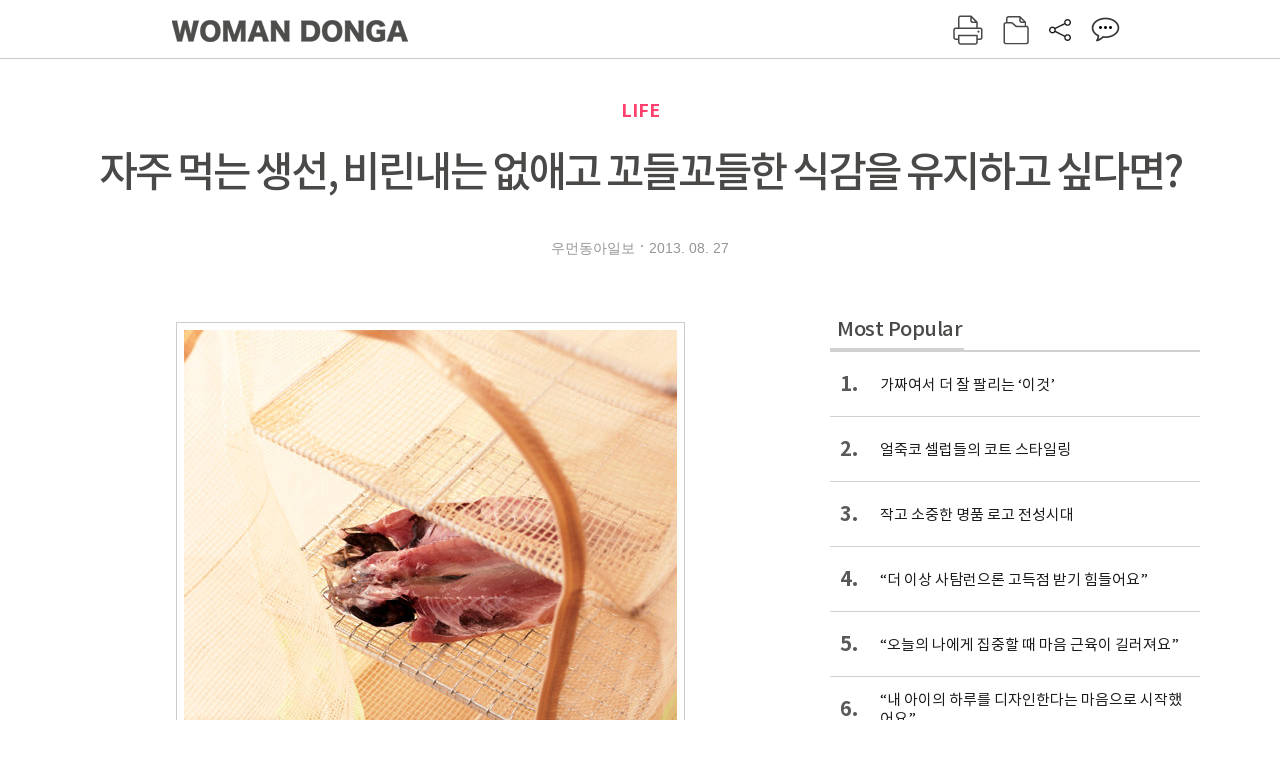

--- FILE ---
content_type: text/html; charset=UTF-8
request_url: https://spintop.donga.com/comment?jsoncallback=jQuery1112036121756006421046_1768580122185&m=count&p3=woman.donga.com&p4=WOMAN.149495&_=1768580122186
body_size: 226
content:
jQuery1112036121756006421046_1768580122185( '0' ); 

--- FILE ---
content_type: text/html; charset=UTF-8
request_url: https://spintop.donga.com/comment?jsoncallback=jQuery1112036121756006421046_1768580122187&m=newsinfo&p3=woman.donga.com&p4=WOMAN.149495&_=1768580122188
body_size: 496
content:
jQuery1112036121756006421046_1768580122187( '{\"HEAD\":{\"STATUS\":\"ok\",\"SITE\":\"woman.donga.com\",\"NEWSID\":\"WOMAN.149495\"},\"DATA\":{\"site\":\"woman.donga.com\",\"newsid\":\"WOMAN.149495\",\"title\":\"\\uc790\\uc8fc \\uba39\\ub294 \\uc0dd\\uc120, \\ube44\\ub9b0\\ub0b4\\ub294 \\uc5c6\\uc560\\uace0 \\uaf2c\\ub4e4\\uaf2c\\ub4e4\\ud55c \\uc2dd\\uac10\\uc744 \\uc720\\uc9c0\\ud558\\uace0 \\uc2f6\\ub2e4\\uba74?\",\"url\":\"http:\\/\\/woman.donga.com\\/List\\/3\\/all\\/12\\/149495\\/1?\",\"image\":\"\",\"ref0\":15,\"ref1\":0,\"ref2\":0,\"ref3\":0,\"ref4\":0,\"ref5\":0,\"ref6\":0,\"ref7\":0}}' ); 

--- FILE ---
content_type: text/html; charset=utf-8
request_url: https://www.google.com/recaptcha/api2/aframe
body_size: 267
content:
<!DOCTYPE HTML><html><head><meta http-equiv="content-type" content="text/html; charset=UTF-8"></head><body><script nonce="r5pUAU-dncOxz4TPy99Yzg">/** Anti-fraud and anti-abuse applications only. See google.com/recaptcha */ try{var clients={'sodar':'https://pagead2.googlesyndication.com/pagead/sodar?'};window.addEventListener("message",function(a){try{if(a.source===window.parent){var b=JSON.parse(a.data);var c=clients[b['id']];if(c){var d=document.createElement('img');d.src=c+b['params']+'&rc='+(localStorage.getItem("rc::a")?sessionStorage.getItem("rc::b"):"");window.document.body.appendChild(d);sessionStorage.setItem("rc::e",parseInt(sessionStorage.getItem("rc::e")||0)+1);localStorage.setItem("rc::h",'1768580129607');}}}catch(b){}});window.parent.postMessage("_grecaptcha_ready", "*");}catch(b){}</script></body></html>

--- FILE ---
content_type: application/javascript; charset=utf-8
request_url: https://fundingchoicesmessages.google.com/f/AGSKWxWJIZARNnPI6oUeFLOgxWr7HpbSNZjU3nZyAdyO0pqISlZpUmrHHUQQnu7oyd7cNXm2EsuyucMpy7zsdUi8nUxgtAADny_3JeAasaNtijognWs9LRYsgQvps8a5kuVCNOyI9EdtNYYhX9-DfLKNgHxR3EQrr3R3lvWAEZw9-uCzgXHv09NCoQfFkiU4/_/misc/ad-/btmads./advolatility./affiliate_show_banner./ad-400.
body_size: -1289
content:
window['a8d03046-f3dd-404a-a268-eea149860b6c'] = true;

--- FILE ---
content_type: application/x-javascript
request_url: https://yellow.contentsfeed.com/RealMedia/ads/adstream_jx.ads/magazine.donga.com/@x41
body_size: 431
content:
document.write ('<a href="https://yellow.contentsfeed.com/RealMedia/ads/click_lx.ads/magazine.donga.com/985636079/x41/default/empty.gif/4572793062326c715a4238414245766d" target="_top"><img src="https://yellow.contentsfeed.com/RealMedia/ads/Creatives/default/empty.gif"  width="1" height="1" alt="" BORDER=0 border="0"></a>');


--- FILE ---
content_type: application/x-javascript
request_url: https://yellow.contentsfeed.com/RealMedia/ads/adstream_jx.ads/magazine.donga.com/@Bottom
body_size: 434
content:
document.write ('<a href="https://yellow.contentsfeed.com/RealMedia/ads/click_lx.ads/magazine.donga.com/196315077/Bottom/default/empty.gif/4572793062326c715a42344143506261" target="_top"><img src="https://yellow.contentsfeed.com/RealMedia/ads/Creatives/default/empty.gif"  width="1" height="1" alt="" BORDER=0 border="0"></a>');
